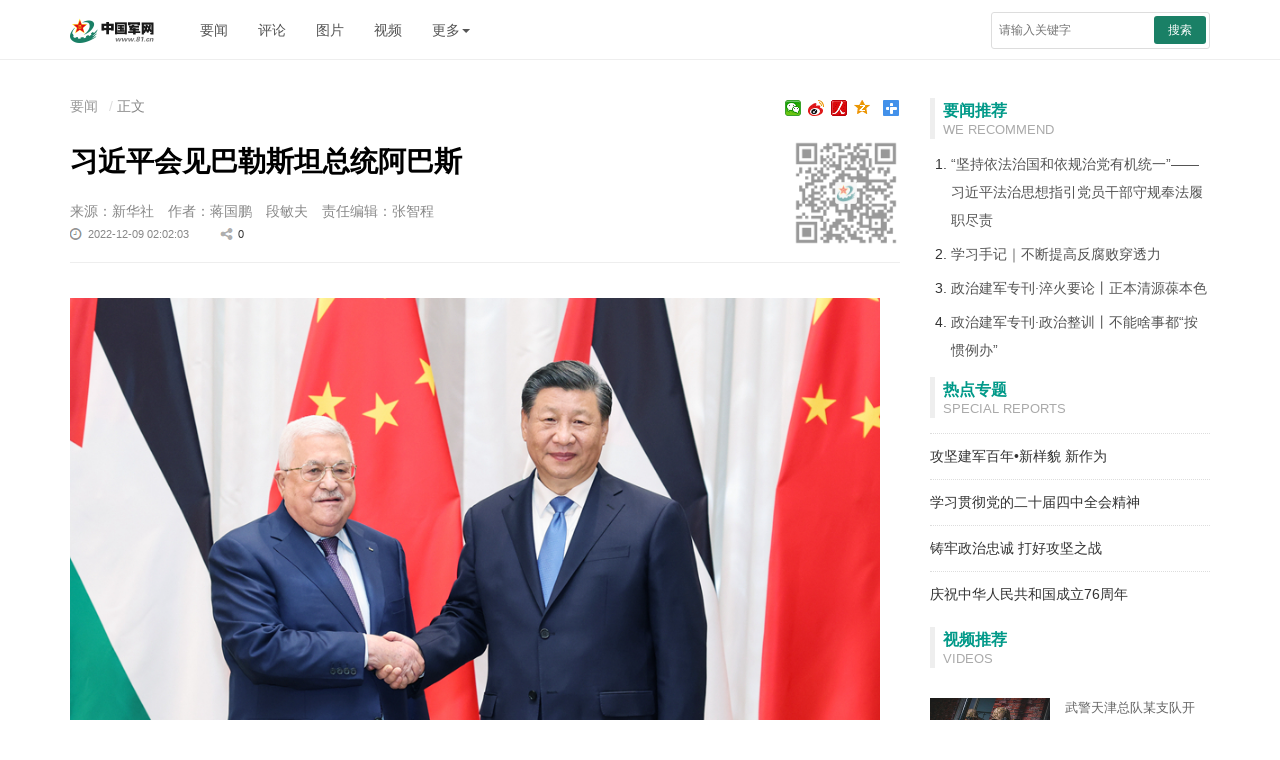

--- FILE ---
content_type: text/html; charset=utf-8
request_url: http://www.81.cn/yw_208727/10204384.html
body_size: 9090
content:
<!DOCTYPE html>
<html>
  <head>
    <meta http-equiv="Content-Type" content="text/html; charset=UTF-8" />
    <!-- 设置根目录路径 -->
    <meta id="domain" content="http://www.81.cn/material/">
    <!-- 设置当前文件的路径 -->
    <meta id="kjuapath" content="http://www.81.cn/template/tenant207/t288/js/kjua.js">
    <meta http-equiv="X-UA-Compatible" content="IE=edge" />
    <meta name="viewport" content="width=device-width, initial-scale=1, maximum-scale=1, user-scalable=no"/>
    <!-- Set render engine for 360 browser -->
    <meta name="renderer" content="webkit" />
    <!-- No Baidu Siteapp-->
    <meta http-equiv="Cache-Control" content="no-siteapp" />
    
    <!-- Add to homescreen for Chrome on Android -->
    <meta name="mobile-web-app-capable" content="yes" />
    <!-- Add to homescreen for Safari on iOS -->
    <meta name="apple-mobile-web-app-capable" content="yes" />
    <meta name="apple-mobile-web-app-status-bar-style" content="black" />
    <!-- Add title for apple-mobile-web-app-title -->
    <meta name="apple-mobile-web-app-title"  content="习近平会见巴勒斯坦总统阿巴斯"/>
    <meta name="description" content=""/>
    
    <!-- Tile icon for Win8 (180x180 + tile color) -->
    <!-- <meta name="msapplication-TileImage" content="material/favicon.png" /> -->
    <meta name="msapplication-TileColor" content="#FFFFFF" />
    <!-- Add Page Title -->
    <title>习近平会见巴勒斯坦总统阿巴斯 - 中国军网</title>
    <!-- Add description and keyword-->

    <link
      rel="stylesheet"
      href='http://www.81.cn/template/tenant207/t288/css/style-3.0.css'
    />
    
    <!-- 统计详情 start-->
    <meta name="filetype" content="0" />
    <meta name="publishedtype" content="1" />
    <meta name="pagetype" content="1" />
    <meta name="catalogs" content="cbf-208727" id="node-id-path"/>
    <meta name="contentid" content="cbf-10204384" />
    <meta ame="publishdate" content="2022-12-09"/>
    <meta name="author" content="张智程" />
    <meta name="editor" content="张智程"/>
    <meta name="reporter" content="蒋国鹏　段敏夫"/>
    <!-- 统计详情 start-->


    <link rel="stylesheet" href='http://www.81.cn/material/static/api/css/share_style1_16.css'/>
    <!-- 公共头部引入 -->
    <meta name="domain" content="http://www.81.cn">
<link rel="icon" type="image/png" href='http://www.81.cn/favicon.ico'>
<script>
  // 判断shi是否是IE以下，是出现提示弹窗  对象不支持“prepend”属性或方法
  var temp = window.navigator.userAgent.toUpperCase()
  var charHead = temp.indexOf('MSIE')
  var charLast = temp.indexOf(';', charHead)
  var ieVersion = temp.substring(charHead, charLast)
  ieVersion = ieVersion.split(' ')[1]
  if (ieVersion < 11) {
    window.location.href = 'http://www.81.cn/ysym/Ibbgdtsy/index.html'
  }
</script>
<style>
  @font-face {
  font-family: 'icomoon';
  src: url('http://www.81.cn/material/fonts/icomoon.eot?v3lc3l');
  src: url('http://www.81.cn/material/fonts/icomoon.eot?v3lc3l#iefix') format('embedded-opentype'),
    url('http://www.81.cn/material/fonts/icomoon.woff?v3lc3l') format('woff'),
    url('http://www.81.cn/material/fonts/icomoon.svg?v3lc3l#icomoon') format('svg');
  font-weight: normal;
  font-style: normal;
}
</style>
<!--[if lt IE 9]>
<script src='http://www.81.cn/material/js/respond.min.js'></script>
<script src='http://www.81.cn/material/js/es5-sham.min.js'></script>
<script src='http://www.81.cn/material/js/es5-shim.min.js'></script>
<![endif]-->


<!-- make template id  504 name 公共头部引入 -->
<!-- make time 2026-01-15 16:43:49 -->
<!-- make template id  504 name 公共头部引入 -->

  </head>
  <body>

    <!-- 头部 -->
    <div class="top-line">
  <div class="container">
    <a
      href="http://www.81.cn"
      class="jw-logo float-left"
    >
      <img
        src="http://www.81.cn/template/tenant207/t306/img/logo.png"
        alt=""
      />
    </a>
    <ul class="nav navbar-nav hidden-xs hidden-sm float-left nav-list">
      <li><a href="http://www.81.cn/yw_208727/index.html">要闻</a></li>
      <li><a href="http://www.81.cn/pl_208541/index.html">评论</a></li>
      <li><a href="http://www.81.cn/tp_207717/index.html">图片</a></li>
      <li>
        <a href="http://tv.81.cn">视频</a>
      </li>
      <li class="dropdown" role="presentation">
          <a class="dropdown-toggle" data-toggle="dropdown" href="javascript:;" role="button">
            更多<span class="caret"></span>
          </a>
        <ul class="dropdown-menu" role="menu">
          <li>
            <a href="http://www.81.cn/tz/index.html" target="_blank"
              >特战</a
            >
          </li>
          <li>
            <a href="http://www.81.cn/nb_208573/index.html" target="_blank"
              >女兵</a
            >
          </li>
          <li>
            <a href="http://www.81.cn/wj_208604/index.html" target="_blank"
              >外军</a
            >
          </li>
          <li>
            <a href="http://www.81.cn/wh_208575/index.html" target="_blank"
              >维和</a
            >
          </li>
          <li>
            <a href="http://www.81.cn/bq_208581/index.html" target="_blank"
              >兵器</a
            >
          </li>
          <li>
            <a href="http://www.81.cn/kt/index.html" target="_blank"
              >空天</a
            >
          </li>
          <li>
            <a href="http://www.81.cn/jl_208606/index.html" target="_blank"
              >军粮</a
            >
          </li>
          <li>
            <a href="http://www.81.cn/wh_208594/index.html" target="_blank"
              >文化</a
            >
          </li>
        </ul>
      </li>
    </ul>

    <form
      action="http://www.81.cn/ysym/ssjgy/index.html"
      class="pull-right hidden-xs float-right jw-search"
      autocomplete="off"
    >
      <input
        type="text"
        name="keyword"
        id="keyword"
        placeholder="请输入关键字"
        required=""
        class="input-sx"
      />
      <input type="hidden" name="indexsearch" value="1" />
      <input type="hidden" name="searchfield" value="TITLE" />
      <button type="submit" class="btn btn-success btn-custom btn-sm">
        搜索
      </button>
    </form>
    <div class="float-right hidden-xs-up">
      <button class="hidden button showSideMenu sideMenuToggle" type="button">
        <span class="sr-only">显示与隐藏侧边栏</span>
      </button>
      <a
        href="http://www.81.cn/ysym/ssjgy/index.html"
        class="button search-btn"
        ><span class="sr-only">搜索</span></a
      >
      <a
        id="topJFJB"
        href="http://www.81.cn/szb_223187/szblb/index.html"
        class="button jfjb-btn"
        ><img
          src="http://www.81.cn/template/tenant207/t306/img/jfjb.png"
          width="56"
          alt="解放军报"
      /></a>
    
    </div>
  </div>
</div>

<!-- make template id  306 name 响应式列表页-头部 -->
<!-- make time 2025-12-23 08:30:42 -->
<!-- make template id  306 name 响应式列表页-头部 -->


    <div class="container m-t">
      <div class="row m-t">
        <!-- 右侧 -->
        <div class="sidebar hidden-xs hidden-sm">
  <h3>
    <span class="title">要闻推荐</span>
    <span class="sub_title">We Recommend</span>
  </h3>
  <ol class="list-ol">
            <li>
      <a href="http://www.81.cn/yw_208727/16437997.html" target="_blank" rel="noopener noreferrer" >“坚持依法治国和依规治党有机统一”——习近平法治思想指引党员干部守规奉法履职尽责</a>
    </li>
                <li>
      <a href="http://www.81.cn/yw_208727/16437996.html" target="_blank" rel="noopener noreferrer" >学习手记｜不断提高反腐败穿透力</a>
    </li>
                <li>
      <a href="http://www.81.cn/yw_208727/16438066.html" target="_blank" rel="noopener noreferrer" >政治建军专刊·淬火要论丨正本清源葆本色</a>
    </li>
                <li>
      <a href="http://www.81.cn/yw_208727/16438070.html" target="_blank" rel="noopener noreferrer" >政治建军专刊·政治整训丨不能啥事都“按惯例办”</a>
    </li>
          </ol>
  <hr />
  <h3>
    <span class="title">热点专题</span>
    <span class="sub_title">Special Reports</span>
  </h3>
  <ul class="list-unstyled list-special list_topic_toggle m-t">
        <li class="0">
      <a href="http://www.81.cn/zt/2026nzt/gjjjbnxymxzw/index.html" target="_blank" rel="noopener noreferrer">
        <img src="/zt/rdzt_196978/_attachment/2026/01/08/16436335_be6e9c238765f2b529899fc4a4ed71e3.jpg" border="0" />
        <span>攻坚建军百年•新样貌 新作为</span>
      </a>
    </li>
        <li class="1">
      <a href="http://www.81.cn/zt/2025nzt/xxgcddesjszqhjs_251786/index.html" target="_blank" rel="noopener noreferrer">
        <img src="/zt/rdzt_196978/_attachment/2025/10/27/16416344_ed385e039eab77bf594db85b3cb1ed1d.png" border="0" />
        <span> 学习贯彻党的二十届四中全会精神</span>
      </a>
    </li>
        <li class="2">
      <a href="http://www.81.cn/zt/2025nzt/zlzzzcdhgjzz/index.html" target="_blank" rel="noopener noreferrer">
        <img src="/zt/rdzt_196978/_attachment/2025/10/29/16418426_5c48746e7b29a8f21a990b09c1e61229.png" border="0" />
        <span>铸牢政治忠诚 打好攻坚之战</span>
      </a>
    </li>
        <li class="3">
      <a href="http://www.81.cn/zt/2025nzt/qzzhrmghgcl76zn/index.html" target="_blank" rel="noopener noreferrer">
        <img src="/zt/rdzt_196978/_attachment/2025/09/30/16413144_a4235acb10390b20ed6982a2338e351c.png" border="0" />
        <span>庆祝中华人民共和国成立76周年</span>
      </a>
    </li>
      </ul>
  <hr />
  <h3>
    <span class="title">视频推荐</span>
    <span class="sub_title">Videos</span>
  </h3>
  <ul class="list-unstyled list-pic">
        <li>
      <a href="http://www.81.cn/byds_206407/byds_206410/16438180.html" target="_blank" rel="noopener noreferrer">
        <img src="/byds_206407/byds_206410/_attachment/2026/01/19/16438180_92bb68abf7618da1652b0ec981d7f4eb.jpg" border="0" />
        <span>武警天津总队某支队开展侦察战术训练</span>
      </a>
    </li>
        <li>
      <a href="http://www.81.cn/byds_206407/byds_206410/16436602.html" target="_blank" rel="noopener noreferrer">
        <img src="/byds_206407/byds_206410/_attachment/2026/01/09/16436602_89f00f513ea61596ecc5874dd7cd749e.jpg" border="0" />
        <span>主播说国防丨历史真相绝不能因亲历者凋零而模糊</span>
      </a>
    </li>
        <li>
      <a href="http://www.81.cn/byds_206407/byds_206410/16434806.html" target="_blank" rel="noopener noreferrer">
        <img src="/byds_206407/byds_206410/_attachment/2025/12/31/16434806_8dd180ddbc3a54b5d71b85e1da7db197.jpg" border="0" />
        <span>温度与担当丨2025国防部发布集锦</span>
      </a>
    </li>
        <li>
      <a href="http://www.81.cn/byds_206407/byds_206410/16433647.html" target="_blank" rel="noopener noreferrer">
        <img src="/byds_206407/byds_206410/_attachment/2025/12/31/16433647_f996fdc562dcc39fcf6e9d62dcc8a22f.jpg" border="0" />
        <span>我与军报</span>
      </a>
    </li>
      </ul>
  <hr />

  <h3>
    <span class="title">军事酷图</span>
    <span class="sub_title">Photos</span>
  </h3>
  <ul class="list-unstyled list-pic">
        <li>
      <a href="http://www.81.cn/lmyybl/jskt_208724/16436139.html" target="_blank" rel="noopener noreferrer">
        <img src="/lmyybl/jskt_208724/_attachment/2026/01/06/16436139_b7cb78b08d68e6442c04157cdeca187f.jpg" border="0" />
        <span>武警上海总队某支队开启新年度军事训练</span>
      </a>
    </li>
        <li>
      <a href="http://www.81.cn/lmyybl/jskt_208724/16424171.html" target="_blank" rel="noopener noreferrer">
        <img src="/lmyybl/jskt_208724/_attachment/2025/11/27/16424171_173c9e1a98a5ea2bf7c41b83cbc9b477.jpg" border="0" />
        <span>大洋淬锋——海军某驱逐舰支队训练掠影</span>
      </a>
    </li>
        <li>
      <a href="http://www.81.cn/lmyybl/jskt_208724/16424173.html" target="_blank" rel="noopener noreferrer">
        <img src="/lmyybl/jskt_208724/_attachment/2025/11/18/16424173_0a4b046829087e1ec7cba3ce26513e83.png" border="0" />
        <span>福建舰航母编队首次海上实兵训练</span>
      </a>
    </li>
        <li>
      <a href="http://www.81.cn/lmyybl/jskt_208724/16424178.html" target="_blank" rel="noopener noreferrer">
        <img src="/lmyybl/jskt_208724/_attachment/2025/11/21/16424178_18d4a5190ae9b1d170ee3e7c98c0509f.jpg" border="0" />
        <span>东部战区空军某部组织跨昼夜飞行训练</span>
      </a>
    </li>
      </ul>

  <h3>
    <span class="title">军网理论</span>
  </h3>
  <ul class="list-unstyled list-pic">
        <li>
      <a href="http://www.81.cn/ll_208543/16438181.html" target="_blank" rel="noopener noreferrer">
        <img src="/ll_208543/_attachment/2024/05/15/16438181_26be0a50989bdba9652f743b44e99777.jpeg" border="0" />
        <span>思想战线丨强化阵地意识 坚持求真求实 积极守正创新</span>
      </a>
    </li>
        <li>
      <a href="http://www.81.cn/ll_208543/16437626.html" target="_blank" rel="noopener noreferrer">
        <img src="/ll_208543/_attachment/2024/10/21/16437626_7ba52101b955f46c90c49029118c7a00.png" border="0" />
        <span>军人修养丨拿出跃马扬鞭的勇气</span>
      </a>
    </li>
        <li>
      <a href="http://www.81.cn/ll_208543/16437625.html" target="_blank" rel="noopener noreferrer">
        <img src="/ll_208543/_attachment/2024/05/21/16437625_4ed1d6461086fa942a59fdb32d79ed75.png" border="0" />
        <span>军事论坛丨着力提升军事治理效能</span>
      </a>
    </li>
        <li>
      <a href="http://www.81.cn/ll_208543/16437624.html" target="_blank" rel="noopener noreferrer">
        <img src="/ll_208543/_attachment/2024/05/21/16437624_4ed1d6461086fa942a59fdb32d79ed75.png" border="0" />
        <span>军事论坛丨军事智能促进战斗力生成路径探析</span>
      </a>
    </li>
      </ul>
</div>
<link rel="stylesheet" href="http://www.81.cn/template/tenant207/t300/styles.css">

<!-- make template id  300 name 响应式列表页-右侧侧边栏 -->
<!-- make time 2026-01-20 00:01:58 -->
<!-- make template id  300 name 响应式列表页-右侧侧边栏 -->


        <!-- 正文 -->
        <div class="content">
           <!-- 面包屑导航 -->
          <ol class="breadcrumb hidden-print">
              <a href="http://www.81.cn/yw_208727/index.html" target="_blank" >要闻</a>
              正文
          </ol>
          <!-- 分享工具 -->
          <!-- <span class="bdsharebuttonbox box_fr hidden-xs bdshare-button-style1-16" id="shareUtil"  >
              <a href="#" target="_blank" class="bds_qzone" id="_qzone"  title="分享到QQ空间"></a>
              <a href="#"  target="_blank"  class="bds_tsina" id="_weibo" title="分享到新浪微博"></a>
              <a href="#"  target="_blank"  class="bds_weixin bds_custom_weixin" id="_weixin" title="分享到微信"></a>
            </span> -->
          <span class="bdsharebuttonbox box_fr hidden-xs bdshare-button-style1-16" data-bd-bind="1668156406652">
                <a href="#" class="bds_more" data-cmd="more"></a>
                <a href="#" class="bds_qzone" data-cmd="qzone" title="分享到QQ空间"></a>
				        <a href="#" class="bds_people bds_custom_people" data-cmd="people" title="分享到人民微博"></a>
                <a href="#" class="bds_tsina" data-cmd="tsina" title="分享到新浪微博"></a>
				        <a href="#" class="bds_weixin bds_custom_weixin" data-cmd="weixin" title="分享到微信"></a>
            </span>

          <hr class="m-n" />
          <div class="article-header">
            <!--二维码-->
            <div class="qrcode visible-lg" id="qrcode">
              <div class="qrcode-content">
                <img id="qr-icon" class="hidden" src="http://www.81.cn/template/tenant207/t288/img/qricon.png"/>
              </div>
            </div>
            <!--稿件信息-->
            <!--引题-->
                        <!--标题信息-->
            <h1>习近平会见巴勒斯坦总统阿巴斯<span class="num" id="num"></span></h1>
            <!--副标题  -->
                        <div class="info">

              <span>来源：新华社</span>               <span>作者：蒋国鹏　段敏夫</span>               <span>责任编辑：张智程</span>               <div class="bdsharebuttonbox bdshare-button-style1-16"
                data-tag="share_1" data-bd-bind="1648472425865">
                <small>
                  <i class="time">2022-12-09 02:02:03</i>
                  <i class="share bds_count" data-cmd="count" title="累计分享0次">0</i>

              </div>
            </div>
          </div>

          <div class="article-content p-t" id="article-content">
            <div id="wxsimgbox"></div>
             <div class=" m-t-list" id="main-news-list">
                 <!--HTMLBOX-->
                  <!--文章正文-->
                    <!-- <center> -->
                                                <!-- 新闻类型 -->
                          <center><img data-id="4839559" id="14948193" title="" border="0" src="/yw_208727/_attachment/2022/12/09/10204384_e0be0336081424fca7ce07.jpg" sourcename="本地文件" sourcedescription="编辑提供的本地文件"/></center>
<p><font style="FONT-SIZE: 10pt" color="navy" size="1">当地时间12月8日下午，国家主席习近平在利雅得会见巴勒斯坦总统阿巴斯。新华社记者 姚大伟 摄</font></p>
<p style="MARGIN: 0px 3px 15px">新华社利雅得12月8日电（记者蒋国鹏　段敏夫）当地时间12月8日下午，国家主席习近平在利雅得会见巴勒斯坦总统阿巴斯。</p>
<p style="MARGIN: 0px 3px 15px">
<center><div class="cm-player"><video class="cm-video" webkit-playsinline="" controls="" data-setup="{}" src="http://yspvv.81.cn/video/2022/12/9/985DD17DF82F4730A16A24B0D09B8077.mp4"></video>
</div></center>
</p>
<p style="MARGIN: 0px 3px 15px">习近平指出，中巴友好深入人心。半个多世纪以来，双方始终相互信任，彼此支持。无论国际和地区形势如何变化，中方都坚定支持巴勒斯坦人民恢复民族合法权利的正义事业，始终同巴勒斯坦人民站在一起。国际社会应该把巴勒斯坦问题置于国际议程优先位置，坚持“两国方案”方向和“土地换和平”原则，在联合国有关决议和“阿拉伯和平倡议”基础上，推动重启和谈。中方将继续为推动巴勒斯坦问题早日得到公正持久解决不懈努力。</p>
<p style="MARGIN: 0px 3px 15px">习近平强调，明年是中巴建交35周年，双方要规划好庆祝活动。中巴签署了旅游合作文件，积极推进中巴自由贸易区谈判，成功召开了第二届中巴经贸联委会会议。中方已经向巴勒斯坦难民提供大量疫苗等抗疫物资援助，将继续为巴方发展经济、改善民生提供力所能及的帮助。中方赞赏巴方积极参与和推动中阿集体合作，愿同巴方就推进中阿关系、落实全球发展倡议、全球安全倡议加强沟通合作。</p>
<center><img data-id="4839565" id="14948195" title="" border="0" src="/yw_208727/_attachment/2022/12/09/10204384_e0be0336081424fca7dc08.jpg" sourcename="本地文件" sourcedescription="编辑提供的本地文件"/></center>
<p><font style="FONT-SIZE: 10pt" color="navy" size="1">当地时间12月8日下午，国家主席习近平在利雅得会见巴勒斯坦总统阿巴斯。新华社记者 岳月伟 摄</font></p>
<p style="MARGIN: 0px 3px 15px">阿巴斯表示，巴勒斯坦人民对同中国人民的友好关系深感自豪。中国是巴勒斯坦真诚和可信赖的朋友，始终坚定支持巴勒斯坦人民的正义事业，在政治、经济、道义等各方面均给予巴方全面、无条件支持，全体巴勒斯坦人民都对中国人民怀有诚挚感情。中方在国际场合秉持的立场正义公道，提出的倡议主张积极且富建设性，巴方坚定同中国站在一起。巴方将继续坚定恪守一个中国原则，坚定支持中方在涉台、涉港、涉疆等问题上的正当立场，坚定支持并积极参与共建“一带一路”，愿同中方继续加强各领域合作。巴方期待同中方一道，推动明天举行的首届阿中峰会取得成功。</p>
<p style="MARGIN: 0px 3px 15px">丁薛祥、王毅、何立峰等参加会见。</p>
                                          <!-- </center> -->
                 <!--HTMLBOX-->
             </div>
            <!-- 分页dom -->
            <div class="more-page" id="displaypagenum"></div>
            <div id="loadNextPageBtn" data-CurrentPage="1" class="loadNextPageBtn" ></div>
          </div>

          <div id="ArticleRelation" class="relation">
            <div class="media">
              <div class="row">
                <div class="col-sm-2 col-xs-12 visible-lg">
                  <img src='http://www.81.cn/template/tenant207/t288/img/media-header.jpg'/>
                </div>
                <div class="col-sm-2 col-xs-6">
                  <a href="javascript:;" class="cncm">
                    <span>中国军网微信公众号</span>
                  </a>
                </div>
                <div class="col-sm-2 col-xs-6">
                  <a href="http://www.81.cn/jwdy/jfjbkhd/index.html" class="jfjbapp">
                    <span>解放军报客户端</span>
                  </a>
                </div>

                <div class="col-sm-2 col-xs-6">
                  <a href="javascript:;" class="weibo">
                    <span>解放军报微博公众号</span>
                  </a>
                </div>
                <div class="col-sm-2 col-xs-6">
                  <a href="javascript:;" class="weichat">
                    <span>解放军报微信公众号</span>
                  </a>
                </div>
                <div class="col-sm-2 col-xs-6">
                  <a href="http://www.81.cn/jwdy/gfzxkhd/index.html" class="defense-online">
                    <span>国防在线客户端</span>
                  </a>
                </div>
                <div class="col-sm-2 col-xs-6">
                  <a href="javascript:;" class="junzp">
                    <span>钧正平工作室公众号</span>
                  </a>
                </div>
              </div>
            </div>
          </div>
        </div>
        <!--/content-->
      </div>
    </div>

  <!-- 底部 -->
     <!--不使用 rmt_include_ssi path="/zjlm/xyszwdb/index.html -->
   <link rel="stylesheet" href='http://www.81.cn/template/tenant207/t735/footer.css?v=1.0.1' /> 
 <!--页脚-->
<div class="footer m-t-lg" id="pageFooter">
	<div class="container">
        <p>
            <a href="http://www.81.cn/jwdy/wfhblxxjb/index.html" target="_blank">纠错/举报</a>
            <em>|</em>
            <a target="_blank" href="http://www.81.cn/jwdy/xwxxfwxkz/index.html">互联网新闻信息服务许可证10120170013</a><br>
            <small class="hidden-xs">本网站刊登的新闻信息和专题专栏资料，均为中国军网版权所有，未经协议授权，禁止下载使用<br></small>
            <!-- <small>Copyright ©1999-2025 www.81.cn All Rights Reserved</small> -->
            <small>Copyright ©1999-<i id="copy-year"></i> www.81.cn All Rights Reserved</small>
        </p>
	</div>
</div>
<script type="text/javascript">
    var currentFullYear = (new Date()).getFullYear();
    document.getElementById('copy-year').innerHTML = currentFullYear;
</script>
<!-- make template id  735 name 图片正文-底部 -->
<!-- make time 2025-12-18 10:22:53 -->
<!-- make template id  735 name 图片正文-底部 -->

    <!--分享到-->
    <div id="share-to" class="shareto hidden-md hidden-lg">
      <h3>分享到</h3>
      <hr />
      <ul
        class="bdsharebuttonbox bdshare-button-style1-16"
        data-tag="share_2"
        data-bd-bind="1648472425865"
      >
        <li>
          <a href="#" class="share-to-sina" data-cmd="tsina">新浪微博</a
          >
        </li>
        <li>
          <a href="#" class="share-to-tqq" data-cmd="tqq">腾讯微博</a>
        </li>
        <li>
          <a href="#" class="share-to-people" data-cmd="people">人民微博</a>
        </li>
        <li>
          <a href="#" class="share-to-weixin" data-cmd="weixin">微信</a>
        </li>
        <li>
          <a href="#" class="share-to-sqq" data-cmd="sqq">QQ 好友</a>
        </li>
        <li>
          <a href="#" class="share-to-qzone" data-cmd="qzone">QQ 空间</a>
        </li>
      </ul>
      <div class="shareto-footer">
        <button class="btn btn-default" onclick="hideShareTo()">取消</button>
      </div>
    </div>
    <!-- <div class="screen-cover close-side-menu"></div> -->
    <!--快捷菜单-->
    <div
      class="side-fixed-button hidden-print"
      id="side-fixed-button"
      style="right: 492px"
    >
      <a id="back-to-top" class="back-to-top img-circle" href="javascript:backToTop();"></a>
      <a class="app hidden showSideMenu" href="javascript:shareTo();"></a>
    </div>
    <!--/快捷菜单-->
    <script src='http://www.81.cn/template/tenant207/t288/js/javascript-2.5.js'></script>

    <link rel="stylesheet" href="http://www.81.cn/material/css/simpleShare.css"></link>
    <script src="http://www.81.cn/material/js/jquery.qrcode.min.js" type="text/javascript"></script>
    <script>document.write('<script src="http://www.81.cn/material/js/simpleShare.js?t=' + new Date().getTime() + '"><\/script>')</script>

    <script type="text/javascript" src="http://www.81.cn/material/js/wxs-1.0.0.js?v=1d16adc6637b61d93614332aaefae4dd"></script>
    <script src='http://www.81.cn/material/js/fenye.js'></script>
    <link rel="stylesheet" href="http://www.81.cn/material/css/fenye.css">
      <script>
        /**
         * pageCount:页面总数
         * url：页面部分请求链接
         * url_file：页面的后缀名
         * lmno：栏目文章总条数
         * _type：fenye: pc分页 移动端点击加载   scroll: pc 手机 滚动加载更多 
         * isDetail：'detial':表示详情页正文，为空表示栏目列表
         * */
        function createManuscriptPageHTML(pageCount,pageno,url,url_file,lmno,_type,isDetail){
            createPageHTML(pageCount,pageno,url,url_file,lmno,_type,isDetail);
        }
        createManuscriptPageHTML(
          '1',
          '1',
          '10204384',
          'html',
          '',
          'fenye',
          'detail'
        )
      </script>
    <!-- 公共底部引入 -->
<script>
    document.write('<script src="http://www.81.cn/material/js/jquery.s2t.js?t=' + new Date().getTime() + '"><\/script>')
</script>
<script>
    window.onload = function () {
        // 统计代码
        // 正式：https://rmt-zuul.81.cn
        // 测试：https://zuul.cbf.k8s01.tikrnews.com:9000
        var channel_classify_idE = $("meta[name='catalogs']");
        var article_idE = $("meta[name='contentid']");
        var param = ''
        var channel_classify_id = ''
        var article_id = ''
        if (channel_classify_idE.length > 0) {
            channel_classify_id = channel_classify_idE.attr('content').replace('cbf-', '')
            param += '&channel_classify_id=' + channel_classify_id
        }
        if (article_idE.length > 0) {
            article_id = article_idE.attr('content').replace('cbf-', '')
            param += '&art_id=' + article_id
        }
        $.ajax({
            url: 'https://tongji.81.cn/api-traffic/web/pollAll?host=' + window.location.host + param,
            type: 'GET',
            success: function (res) {
            console.log('执行点击量监控')
            },
            error: function (error) {},
        })

        // 统计代码
        $.ajax({
            url:
            'https://tongji.81.cn/api-traffic/web/poll?u=' + window.location.href,
            type: 'GET',
            success: function (res) {
            console.log('执行点击量监控')
            },
            error: function (error) {},
        })
        if ($('.bdsharebuttonbox').length > 0) {
            $('.bdsharebuttonbox a').on('click', function () {
            // 分享代码
            $.ajax({
                url:
                'https://tongji.81.cn/api-traffic/web/share?u=' +
                window.location.href,
                type: 'GET',
                success: function (res) {
                console.log('执行分享量监控')
                },
                error: function (error) {},
            })
            })
        }
    }
  
</script>
<!-- make template id  637 name 公共底部引入 -->
<!-- make time 2026-01-15 16:44:45 -->
<!-- make template id  637 name 公共底部引入 -->

  </body>
</html>

<!-- make template id  288 name 响应式正文 -->
<!-- make time 2023-03-29 01:12:11 -->
<!-- make template id  288 name 响应式正文 -->

--- FILE ---
content_type: application/javascript; charset=utf-8
request_url: http://www.81.cn/material/js/jquery.qrcode.min.js
body_size: 5610
content:
(function(r) {
    r.fn.qrcode = function(h) {
        var s;
        function u(a) {
            this.mode = s;
            this.data = a
        }
        function o(a, c) {
            this.typeNumber = a;
            this.errorCorrectLevel = c;
            this.modules = null;
            this.moduleCount = 0;
            this.dataCache = null;
            this.dataList = []
        }
        function q(a, c) {
            if (void 0 == a.length)
                throw Error(a.length + "/" + c);
            for (var d = 0; d < a.length && 0 == a[d]; )
                d++;
            this.num = Array(a.length - d + c);
            for (var b = 0; b < a.length - d; b++)
                this.num[b] = a[b + d]
        }
        function p(a, c) {
            this.totalCount = a;
            this.dataCount = c
        }
        function t() {
            this.buffer = [];
            this.length = 0
        }
        u.prototype = {
            getLength: function() {
                return this.data.length
            },
            write: function(a) {
                for (var c = 0; c < this.data.length; c++)
                    a.put(this.data.charCodeAt(c), 8)
            }
        };
        o.prototype = {
            addData: function(a) {
                this.dataList.push(new u(a));
                this.dataCache = null
            },
            isDark: function(a, c) {
                if (0 > a || this.moduleCount <= a || 0 > c || this.moduleCount <= c)
                    throw Error(a + "," + c);
                return this.modules[a][c]
            },
            getModuleCount: function() {
                return this.moduleCount
            },
            make: function() {
                if (1 > this.typeNumber) {
                    for (var a = 1, a = 1; 40 > a; a++) {
                        for (var c = p.getRSBlocks(a, this.errorCorrectLevel), d = new t, b = 0, e = 0; e < c.length; e++)
                            b += c[e].dataCount;
                        for (e = 0; e < this.dataList.length; e++)
                            c = this.dataList[e],
                            d.put(c.mode, 4),
                            d.put(c.getLength(), j.getLengthInBits(c.mode, a)),
                            c.write(d);
                        if (d.getLengthInBits() <= 8 * b)
                            break
                    }
                    this.typeNumber = a
                }
                this.makeImpl(!1, this.getBestMaskPattern())
            },
            makeImpl: function(a, c) {
                this.moduleCount = 4 * this.typeNumber + 17;
                this.modules = Array(this.moduleCount);
                for (var d = 0; d < this.moduleCount; d++) {
                    this.modules[d] = Array(this.moduleCount);
                    for (var b = 0; b < this.moduleCount; b++)
                        this.modules[d][b] = null
                }
                this.setupPositionProbePattern(0, 0);
                this.setupPositionProbePattern(this.moduleCount - 7, 0);
                this.setupPositionProbePattern(0, this.moduleCount - 7);
                this.setupPositionAdjustPattern();
                this.setupTimingPattern();
                this.setupTypeInfo(a, c);
                7 <= this.typeNumber && this.setupTypeNumber(a);
                null == this.dataCache && (this.dataCache = o.createData(this.typeNumber, this.errorCorrectLevel, this.dataList));
                this.mapData(this.dataCache, c)
            },
            setupPositionProbePattern: function(a, c) {
                for (var d = -1; 7 >= d; d++)
                    if (!(-1 >= a + d || this.moduleCount <= a + d))
                        for (var b = -1; 7 >= b; b++)
                            -1 >= c + b || this.moduleCount <= c + b || (this.modules[a + d][c + b] = 0 <= d && 6 >= d && (0 == b || 6 == b) || 0 <= b && 6 >= b && (0 == d || 6 == d) || 2 <= d && 4 >= d && 2 <= b && 4 >= b ? !0 : !1)
            },
            getBestMaskPattern: function() {
                for (var a = 0, c = 0, d = 0; 8 > d; d++) {
                    this.makeImpl(!0, d);
                    var b = j.getLostPoint(this);
                    if (0 == d || a > b)
                        a = b,
                        c = d
                }
                return c
            },
            createMovieClip: function(a, c, d) {
                a = a.createEmptyMovieClip(c, d);
                this.make();
                for (c = 0; c < this.modules.length; c++)
                    for (var d = 1 * c, b = 0; b < this.modules[c].length; b++) {
                        var e = 1 * b;
                        this.modules[c][b] && (a.beginFill(0, 100),
                        a.moveTo(e, d),
                        a.lineTo(e + 1, d),
                        a.lineTo(e + 1, d + 1),
                        a.lineTo(e, d + 1),
                        a.endFill())
                    }
                return a
            },
            setupTimingPattern: function() {
                for (var a = 8; a < this.moduleCount - 8; a++)
                    null == this.modules[a][6] && (this.modules[a][6] = 0 == a % 2);
                for (a = 8; a < this.moduleCount - 8; a++)
                    null == this.modules[6][a] && (this.modules[6][a] = 0 == a % 2)
            },
            setupPositionAdjustPattern: function() {
                for (var a = j.getPatternPosition(this.typeNumber), c = 0; c < a.length; c++)
                    for (var d = 0; d < a.length; d++) {
                        var b = a[c]
                          , e = a[d];
                        if (null == this.modules[b][e])
                            for (var f = -2; 2 >= f; f++)
                                for (var i = -2; 2 >= i; i++)
                                    this.modules[b + f][e + i] = -2 == f || 2 == f || -2 == i || 2 == i || 0 == f && 0 == i ? !0 : !1
                    }
            },
            setupTypeNumber: function(a) {
                for (var c = j.getBCHTypeNumber(this.typeNumber), d = 0; 18 > d; d++) {
                    var b = !a && 1 == (c >> d & 1);
                    this.modules[Math.floor(d / 3)][d % 3 + this.moduleCount - 8 - 3] = b
                }
                for (d = 0; 18 > d; d++)
                    b = !a && 1 == (c >> d & 1),
                    this.modules[d % 3 + this.moduleCount - 8 - 3][Math.floor(d / 3)] = b
            },
            setupTypeInfo: function(a, c) {
                for (var d = j.getBCHTypeInfo(this.errorCorrectLevel << 3 | c), b = 0; 15 > b; b++) {
                    var e = !a && 1 == (d >> b & 1);
                    6 > b ? this.modules[b][8] = e : 8 > b ? this.modules[b + 1][8] = e : this.modules[this.moduleCount - 15 + b][8] = e
                }
                for (b = 0; 15 > b; b++)
                    e = !a && 1 == (d >> b & 1),
                    8 > b ? this.modules[8][this.moduleCount - b - 1] = e : 9 > b ? this.modules[8][15 - b - 1 + 1] = e : this.modules[8][15 - b - 1] = e;
                this.modules[this.moduleCount - 8][8] = !a
            },
            mapData: function(a, c) {
                for (var d = -1, b = this.moduleCount - 1, e = 7, f = 0, i = this.moduleCount - 1; 0 < i; i -= 2)
                    for (6 == i && i--; ; ) {
                        for (var g = 0; 2 > g; g++)
                            if (null == this.modules[b][i - g]) {
                                var n = !1;
                                f < a.length && (n = 1 == (a[f] >>> e & 1));
                                j.getMask(c, b, i - g) && (n = !n);
                                this.modules[b][i - g] = n;
                                e--;
                                -1 == e && (f++,
                                e = 7)
                            }
                        b += d;
                        if (0 > b || this.moduleCount <= b) {
                            b -= d;
                            d = -d;
                            break
                        }
                    }
            }
        };
        o.PAD0 = 236;
        o.PAD1 = 17;
        o.createData = function(a, c, d) {
            for (var c = p.getRSBlocks(a, c), b = new t, e = 0; e < d.length; e++) {
                var f = d[e];
                b.put(f.mode, 4);
                b.put(f.getLength(), j.getLengthInBits(f.mode, a));
                f.write(b)
            }
            for (e = a = 0; e < c.length; e++)
                a += c[e].dataCount;
            if (b.getLengthInBits() > 8 * a)
                throw Error("code length overflow. (" + b.getLengthInBits() + ">" + 8 * a + ")");
            for (b.getLengthInBits() + 4 <= 8 * a && b.put(0, 4); 0 != b.getLengthInBits() % 8; )
                b.putBit(!1);
            for (; !(b.getLengthInBits() >= 8 * a); ) {
                b.put(o.PAD0, 8);
                if (b.getLengthInBits() >= 8 * a)
                    break;
                b.put(o.PAD1, 8)
            }
            return o.createBytes(b, c)
        }
        ;
        o.createBytes = function(a, c) {
            for (var d = 0, b = 0, e = 0, f = Array(c.length), i = Array(c.length), g = 0; g < c.length; g++) {
                var n = c[g].dataCount
                  , h = c[g].totalCount - n
                  , b = Math.max(b, n)
                  , e = Math.max(e, h);
                f[g] = Array(n);
                for (var k = 0; k < f[g].length; k++)
                    f[g][k] = 255 & a.buffer[k + d];
                d += n;
                k = j.getErrorCorrectPolynomial(h);
                n = (new q(f[g],k.getLength() - 1)).mod(k);
                i[g] = Array(k.getLength() - 1);
                for (k = 0; k < i[g].length; k++)
                    h = k + n.getLength() - i[g].length,
                    i[g][k] = 0 <= h ? n.get(h) : 0
            }
            for (k = g = 0; k < c.length; k++)
                g += c[k].totalCount;
            d = Array(g);
            for (k = n = 0; k < b; k++)
                for (g = 0; g < c.length; g++)
                    k < f[g].length && (d[n++] = f[g][k]);
            for (k = 0; k < e; k++)
                for (g = 0; g < c.length; g++)
                    k < i[g].length && (d[n++] = i[g][k]);
            return d
        }
        ;
        s = 4;
        for (var j = {
            PATTERN_POSITION_TABLE: [[], [6, 18], [6, 22], [6, 26], [6, 30], [6, 34], [6, 22, 38], [6, 24, 42], [6, 26, 46], [6, 28, 50], [6, 30, 54], [6, 32, 58], [6, 34, 62], [6, 26, 46, 66], [6, 26, 48, 70], [6, 26, 50, 74], [6, 30, 54, 78], [6, 30, 56, 82], [6, 30, 58, 86], [6, 34, 62, 90], [6, 28, 50, 72, 94], [6, 26, 50, 74, 98], [6, 30, 54, 78, 102], [6, 28, 54, 80, 106], [6, 32, 58, 84, 110], [6, 30, 58, 86, 114], [6, 34, 62, 90, 118], [6, 26, 50, 74, 98, 122], [6, 30, 54, 78, 102, 126], [6, 26, 52, 78, 104, 130], [6, 30, 56, 82, 108, 134], [6, 34, 60, 86, 112, 138], [6, 30, 58, 86, 114, 142], [6, 34, 62, 90, 118, 146], [6, 30, 54, 78, 102, 126, 150], [6, 24, 50, 76, 102, 128, 154], [6, 28, 54, 80, 106, 132, 158], [6, 32, 58, 84, 110, 136, 162], [6, 26, 54, 82, 110, 138, 166], [6, 30, 58, 86, 114, 142, 170]],
            G15: 1335,
            G18: 7973,
            G15_MASK: 21522,
            getBCHTypeInfo: function(a) {
                for (var c = a << 10; 0 <= j.getBCHDigit(c) - j.getBCHDigit(j.G15); )
                    c ^= j.G15 << j.getBCHDigit(c) - j.getBCHDigit(j.G15);
                return (a << 10 | c) ^ j.G15_MASK
            },
            getBCHTypeNumber: function(a) {
                for (var c = a << 12; 0 <= j.getBCHDigit(c) - j.getBCHDigit(j.G18); )
                    c ^= j.G18 << j.getBCHDigit(c) - j.getBCHDigit(j.G18);
                return a << 12 | c
            },
            getBCHDigit: function(a) {
                for (var c = 0; 0 != a; )
                    c++,
                    a >>>= 1;
                return c
            },
            getPatternPosition: function(a) {
                return j.PATTERN_POSITION_TABLE[a - 1]
            },
            getMask: function(a, c, d) {
                switch (a) {
                case 0:
                    return 0 == (c + d) % 2;
                case 1:
                    return 0 == c % 2;
                case 2:
                    return 0 == d % 3;
                case 3:
                    return 0 == (c + d) % 3;
                case 4:
                    return 0 == (Math.floor(c / 2) + Math.floor(d / 3)) % 2;
                case 5:
                    return 0 == c * d % 2 + c * d % 3;
                case 6:
                    return 0 == (c * d % 2 + c * d % 3) % 2;
                case 7:
                    return 0 == (c * d % 3 + (c + d) % 2) % 2;
                default:
                    throw Error("bad maskPattern:" + a);
                }
            },
            getErrorCorrectPolynomial: function(a) {
                for (var c = new q([1],0), d = 0; d < a; d++)
                    c = c.multiply(new q([1, l.gexp(d)],0));
                return c
            },
            getLengthInBits: function(a, c) {
                if (1 <= c && 10 > c)
                    switch (a) {
                    case 1:
                        return 10;
                    case 2:
                        return 9;
                    case s:
                        return 8;
                    case 8:
                        return 8;
                    default:
                        throw Error("mode:" + a);
                    }
                else if (27 > c)
                    switch (a) {
                    case 1:
                        return 12;
                    case 2:
                        return 11;
                    case s:
                        return 16;
                    case 8:
                        return 10;
                    default:
                        throw Error("mode:" + a);
                    }
                else if (41 > c)
                    switch (a) {
                    case 1:
                        return 14;
                    case 2:
                        return 13;
                    case s:
                        return 16;
                    case 8:
                        return 12;
                    default:
                        throw Error("mode:" + a);
                    }
                else
                    throw Error("type:" + c);
            },
            getLostPoint: function(a) {
                for (var c = a.getModuleCount(), d = 0, b = 0; b < c; b++)
                    for (var e = 0; e < c; e++) {
                        for (var f = 0, i = a.isDark(b, e), g = -1; 1 >= g; g++)
                            if (!(0 > b + g || c <= b + g))
                                for (var h = -1; 1 >= h; h++)
                                    0 > e + h || c <= e + h || 0 == g && 0 == h || i == a.isDark(b + g, e + h) && f++;
                        5 < f && (d += 3 + f - 5)
                    }
                for (b = 0; b < c - 1; b++)
                    for (e = 0; e < c - 1; e++)
                        if (f = 0,
                        a.isDark(b, e) && f++,
                        a.isDark(b + 1, e) && f++,
                        a.isDark(b, e + 1) && f++,
                        a.isDark(b + 1, e + 1) && f++,
                        0 == f || 4 == f)
                            d += 3;
                for (b = 0; b < c; b++)
                    for (e = 0; e < c - 6; e++)
                        a.isDark(b, e) && !a.isDark(b, e + 1) && a.isDark(b, e + 2) && a.isDark(b, e + 3) && a.isDark(b, e + 4) && !a.isDark(b, e + 5) && a.isDark(b, e + 6) && (d += 40);
                for (e = 0; e < c; e++)
                    for (b = 0; b < c - 6; b++)
                        a.isDark(b, e) && !a.isDark(b + 1, e) && a.isDark(b + 2, e) && a.isDark(b + 3, e) && a.isDark(b + 4, e) && !a.isDark(b + 5, e) && a.isDark(b + 6, e) && (d += 40);
                for (e = f = 0; e < c; e++)
                    for (b = 0; b < c; b++)
                        a.isDark(b, e) && f++;
                a = Math.abs(100 * f / c / c - 50) / 5;
                return d + 10 * a
            }
        }, l = {
            glog: function(a) {
                if (1 > a)
                    throw Error("glog(" + a + ")");
                return l.LOG_TABLE[a]
            },
            gexp: function(a) {
                for (; 0 > a; )
                    a += 255;
                for (; 256 <= a; )
                    a -= 255;
                return l.EXP_TABLE[a]
            },
            EXP_TABLE: Array(256),
            LOG_TABLE: Array(256)
        }, m = 0; 8 > m; m++)
            l.EXP_TABLE[m] = 1 << m;
        for (m = 8; 256 > m; m++)
            l.EXP_TABLE[m] = l.EXP_TABLE[m - 4] ^ l.EXP_TABLE[m - 5] ^ l.EXP_TABLE[m - 6] ^ l.EXP_TABLE[m - 8];
        for (m = 0; 255 > m; m++)
            l.LOG_TABLE[l.EXP_TABLE[m]] = m;
        q.prototype = {
            get: function(a) {
                return this.num[a]
            },
            getLength: function() {
                return this.num.length
            },
            multiply: function(a) {
                for (var c = Array(this.getLength() + a.getLength() - 1), d = 0; d < this.getLength(); d++)
                    for (var b = 0; b < a.getLength(); b++)
                        c[d + b] ^= l.gexp(l.glog(this.get(d)) + l.glog(a.get(b)));
                return new q(c,0)
            },
            mod: function(a) {
                if (0 > this.getLength() - a.getLength())
                    return this;
                for (var c = l.glog(this.get(0)) - l.glog(a.get(0)), d = Array(this.getLength()), b = 0; b < this.getLength(); b++)
                    d[b] = this.get(b);
                for (b = 0; b < a.getLength(); b++)
                    d[b] ^= l.gexp(l.glog(a.get(b)) + c);
                return (new q(d,0)).mod(a)
            }
        };
        p.RS_BLOCK_TABLE = [[1, 26, 19], [1, 26, 16], [1, 26, 13], [1, 26, 9], [1, 44, 34], [1, 44, 28], [1, 44, 22], [1, 44, 16], [1, 70, 55], [1, 70, 44], [2, 35, 17], [2, 35, 13], [1, 100, 80], [2, 50, 32], [2, 50, 24], [4, 25, 9], [1, 134, 108], [2, 67, 43], [2, 33, 15, 2, 34, 16], [2, 33, 11, 2, 34, 12], [2, 86, 68], [4, 43, 27], [4, 43, 19], [4, 43, 15], [2, 98, 78], [4, 49, 31], [2, 32, 14, 4, 33, 15], [4, 39, 13, 1, 40, 14], [2, 121, 97], [2, 60, 38, 2, 61, 39], [4, 40, 18, 2, 41, 19], [4, 40, 14, 2, 41, 15], [2, 146, 116], [3, 58, 36, 2, 59, 37], [4, 36, 16, 4, 37, 17], [4, 36, 12, 4, 37, 13], [2, 86, 68, 2, 87, 69], [4, 69, 43, 1, 70, 44], [6, 43, 19, 2, 44, 20], [6, 43, 15, 2, 44, 16], [4, 101, 81], [1, 80, 50, 4, 81, 51], [4, 50, 22, 4, 51, 23], [3, 36, 12, 8, 37, 13], [2, 116, 92, 2, 117, 93], [6, 58, 36, 2, 59, 37], [4, 46, 20, 6, 47, 21], [7, 42, 14, 4, 43, 15], [4, 133, 107], [8, 59, 37, 1, 60, 38], [8, 44, 20, 4, 45, 21], [12, 33, 11, 4, 34, 12], [3, 145, 115, 1, 146, 116], [4, 64, 40, 5, 65, 41], [11, 36, 16, 5, 37, 17], [11, 36, 12, 5, 37, 13], [5, 109, 87, 1, 110, 88], [5, 65, 41, 5, 66, 42], [5, 54, 24, 7, 55, 25], [11, 36, 12], [5, 122, 98, 1, 123, 99], [7, 73, 45, 3, 74, 46], [15, 43, 19, 2, 44, 20], [3, 45, 15, 13, 46, 16], [1, 135, 107, 5, 136, 108], [10, 74, 46, 1, 75, 47], [1, 50, 22, 15, 51, 23], [2, 42, 14, 17, 43, 15], [5, 150, 120, 1, 151, 121], [9, 69, 43, 4, 70, 44], [17, 50, 22, 1, 51, 23], [2, 42, 14, 19, 43, 15], [3, 141, 113, 4, 142, 114], [3, 70, 44, 11, 71, 45], [17, 47, 21, 4, 48, 22], [9, 39, 13, 16, 40, 14], [3, 135, 107, 5, 136, 108], [3, 67, 41, 13, 68, 42], [15, 54, 24, 5, 55, 25], [15, 43, 15, 10, 44, 16], [4, 144, 116, 4, 145, 117], [17, 68, 42], [17, 50, 22, 6, 51, 23], [19, 46, 16, 6, 47, 17], [2, 139, 111, 7, 140, 112], [17, 74, 46], [7, 54, 24, 16, 55, 25], [34, 37, 13], [4, 151, 121, 5, 152, 122], [4, 75, 47, 14, 76, 48], [11, 54, 24, 14, 55, 25], [16, 45, 15, 14, 46, 16], [6, 147, 117, 4, 148, 118], [6, 73, 45, 14, 74, 46], [11, 54, 24, 16, 55, 25], [30, 46, 16, 2, 47, 17], [8, 132, 106, 4, 133, 107], [8, 75, 47, 13, 76, 48], [7, 54, 24, 22, 55, 25], [22, 45, 15, 13, 46, 16], [10, 142, 114, 2, 143, 115], [19, 74, 46, 4, 75, 47], [28, 50, 22, 6, 51, 23], [33, 46, 16, 4, 47, 17], [8, 152, 122, 4, 153, 123], [22, 73, 45, 3, 74, 46], [8, 53, 23, 26, 54, 24], [12, 45, 15, 28, 46, 16], [3, 147, 117, 10, 148, 118], [3, 73, 45, 23, 74, 46], [4, 54, 24, 31, 55, 25], [11, 45, 15, 31, 46, 16], [7, 146, 116, 7, 147, 117], [21, 73, 45, 7, 74, 46], [1, 53, 23, 37, 54, 24], [19, 45, 15, 26, 46, 16], [5, 145, 115, 10, 146, 116], [19, 75, 47, 10, 76, 48], [15, 54, 24, 25, 55, 25], [23, 45, 15, 25, 46, 16], [13, 145, 115, 3, 146, 116], [2, 74, 46, 29, 75, 47], [42, 54, 24, 1, 55, 25], [23, 45, 15, 28, 46, 16], [17, 145, 115], [10, 74, 46, 23, 75, 47], [10, 54, 24, 35, 55, 25], [19, 45, 15, 35, 46, 16], [17, 145, 115, 1, 146, 116], [14, 74, 46, 21, 75, 47], [29, 54, 24, 19, 55, 25], [11, 45, 15, 46, 46, 16], [13, 145, 115, 6, 146, 116], [14, 74, 46, 23, 75, 47], [44, 54, 24, 7, 55, 25], [59, 46, 16, 1, 47, 17], [12, 151, 121, 7, 152, 122], [12, 75, 47, 26, 76, 48], [39, 54, 24, 14, 55, 25], [22, 45, 15, 41, 46, 16], [6, 151, 121, 14, 152, 122], [6, 75, 47, 34, 76, 48], [46, 54, 24, 10, 55, 25], [2, 45, 15, 64, 46, 16], [17, 152, 122, 4, 153, 123], [29, 74, 46, 14, 75, 47], [49, 54, 24, 10, 55, 25], [24, 45, 15, 46, 46, 16], [4, 152, 122, 18, 153, 123], [13, 74, 46, 32, 75, 47], [48, 54, 24, 14, 55, 25], [42, 45, 15, 32, 46, 16], [20, 147, 117, 4, 148, 118], [40, 75, 47, 7, 76, 48], [43, 54, 24, 22, 55, 25], [10, 45, 15, 67, 46, 16], [19, 148, 118, 6, 149, 119], [18, 75, 47, 31, 76, 48], [34, 54, 24, 34, 55, 25], [20, 45, 15, 61, 46, 16]];
        p.getRSBlocks = function(a, c) {
            var d = p.getRsBlockTable(a, c);
            if (void 0 == d)
                throw Error("bad rs block @ typeNumber:" + a + "/errorCorrectLevel:" + c);
            for (var b = d.length / 3, e = [], f = 0; f < b; f++)
                for (var h = d[3 * f + 0], g = d[3 * f + 1], j = d[3 * f + 2], l = 0; l < h; l++)
                    e.push(new p(g,j));
            return e
        }
        ;
        p.getRsBlockTable = function(a, c) {
            switch (c) {
            case 1:
                return p.RS_BLOCK_TABLE[4 * (a - 1) + 0];
            case 0:
                return p.RS_BLOCK_TABLE[4 * (a - 1) + 1];
            case 3:
                return p.RS_BLOCK_TABLE[4 * (a - 1) + 2];
            case 2:
                return p.RS_BLOCK_TABLE[4 * (a - 1) + 3]
            }
        }
        ;
        t.prototype = {
            get: function(a) {
                return 1 == (this.buffer[Math.floor(a / 8)] >>> 7 - a % 8 & 1)
            },
            put: function(a, c) {
                for (var d = 0; d < c; d++)
                    this.putBit(1 == (a >>> c - d - 1 & 1))
            },
            getLengthInBits: function() {
                return this.length
            },
            putBit: function(a) {
                var c = Math.floor(this.length / 8);
                this.buffer.length <= c && this.buffer.push(0);
                a && (this.buffer[c] |= 128 >>> this.length % 8);
                this.length++
            }
        };
        "string" === typeof h && (h = {
            text: h
        });
        h = r.extend({}, {
            render: "canvas",
            width: 256,
            height: 256,
            typeNumber: -1,
            correctLevel: 2,
            background: "#ffffff",
            foreground: "#000000"
        }, h);
        return this.each(function() {
            var a;
            if ("canvas" == h.render) {
                a = new o(h.typeNumber,h.correctLevel);
                a.addData(h.text);
                a.make();
                var c = document.createElement("canvas");
                c.width = h.width;
                c.height = h.height;
                for (var d = c.getContext("2d"), b = h.width / a.getModuleCount(), e = h.height / a.getModuleCount(), f = 0; f < a.getModuleCount(); f++)
                    for (var i = 0; i < a.getModuleCount(); i++) {
                        d.fillStyle = a.isDark(f, i) ? h.foreground : h.background;
                        var g = Math.ceil((i + 1) * b) - Math.floor(i * b)
                          , j = Math.ceil((f + 1) * b) - Math.floor(f * b);
                        d.fillRect(Math.round(i * b), Math.round(f * e), g, j)
                    }
            } else {
                a = new o(h.typeNumber,h.correctLevel);
                a.addData(h.text);
                a.make();
                c = r("<table></table>").css("width", h.width + "px").css("height", h.height + "px").css("border", "0px").css("border-collapse", "collapse").css("background-color", h.background);
                d = h.width / a.getModuleCount();
                b = h.height / a.getModuleCount();
                for (e = 0; e < a.getModuleCount(); e++) {
                    f = r("<tr></tr>").css("height", b + "px").appendTo(c);
                    for (i = 0; i < a.getModuleCount(); i++)
                        r("<td></td>").css("width", d + "px").css("background-color", a.isDark(e, i) ? h.foreground : h.background).appendTo(f)
                }
            }
            a = c;
            jQuery(a).appendTo(this)
        })
    }
}
)(jQuery);


--- FILE ---
content_type: application/javascript; charset=utf-8
request_url: http://www.81.cn/material/js/wxs-1.0.0.js?v=1d16adc6637b61d93614332aaefae4dd
body_size: 4022
content:
 /**
 * name:wxs
 * version:1.0.0 
 */

!function(a,b){"function"==typeof define&&(define.amd||define.cmd)?define(function(){return b(a)}):b(a,!0)}(this,function(a,b){function c(b,c,d){a.WeixinJSBridge?WeixinJSBridge.invoke(b,e(c),function(a){g(b,a,d)}):j(b,d)}function d(b,c,d){a.WeixinJSBridge?WeixinJSBridge.on(b,function(a){d&&d.trigger&&d.trigger(a),g(b,a,c)}):d?j(b,d):j(b,c)}function e(a){return a=a||{},a.appId=z.appId,a.verifyAppId=z.appId,a.verifySignType="sha1",a.verifyTimestamp=z.timestamp+"",a.verifyNonceStr=z.nonceStr,a.verifySignature=z.signature,a}function f(a){return{timeStamp:a.timestamp+"",nonceStr:a.nonceStr,"package":a.package,paySign:a.paySign,signType:a.signType||"SHA1"}}function g(a,b,c){var d,e,f;switch(delete b.err_code,delete b.err_desc,delete b.err_detail,d=b.errMsg,d||(d=b.err_msg,delete b.err_msg,d=h(a,d,c),b.errMsg=d),c=c||{},c._complete&&(c._complete(b),delete c._complete),d=b.errMsg||"",z.debug&&!c.isInnerInvoke&&alert(JSON.stringify(b)),e=d.indexOf(":"),f=d.substring(e+1)){case"ok":c.success&&c.success(b);break;case"cancel":c.cancel&&c.cancel(b);break;default:c.fail&&c.fail(b)}c.complete&&c.complete(b)}function h(a,b){var d,e,f,g;if(b){switch(d=b.indexOf(":"),a){case o.config:e="config";break;case o.openProductSpecificView:e="openProductSpecificView";break;default:e=b.substring(0,d),e=e.replace(/_/g," "),e=e.replace(/\b\w+\b/g,function(a){return a.substring(0,1).toUpperCase()+a.substring(1)}),e=e.substring(0,1).toLowerCase()+e.substring(1),e=e.replace(/ /g,""),-1!=e.indexOf("Wcpay")&&(e=e.replace("Wcpay","WCPay")),f=p[e],f&&(e=f)}g=b.substring(d+1),"confirm"==g&&(g="ok"),"failed"==g&&(g="fail"),-1!=g.indexOf("failed_")&&(g=g.substring(7)),-1!=g.indexOf("fail_")&&(g=g.substring(5)),g=g.replace(/_/g," "),g=g.toLowerCase(),("access denied"==g||"no permission to execute"==g)&&(g="permission denied"),"config"==e&&"function not exist"==g&&(g="ok"),b=e+":"+g}return b}function i(a){var b,c,d,e;if(a){for(b=0,c=a.length;c>b;++b)d=a[b],e=o[d],e&&(a[b]=e);return a}}function j(a,b){if(!(!z.debug||b&&b.isInnerInvoke)){var c=p[a];c&&(a=c),b&&b._complete&&delete b._complete,console.log('"'+a+'",',b||"")}}function k(){if(!("6.0.2">w||y.systemType<0)){var b=new Image;y.appId=z.appId,y.initTime=x.initEndTime-x.initStartTime,y.preVerifyTime=x.preVerifyEndTime-x.preVerifyStartTime,C.getNetworkType({isInnerInvoke:!0,success:function(a){y.networkType=a.networkType;var c="https://open.weixin.qq.com/sdk/report?v="+y.version+"&o="+y.isPreVerifyOk+"&s="+y.systemType+"&c="+y.clientVersion+"&a="+y.appId+"&n="+y.networkType+"&i="+y.initTime+"&p="+y.preVerifyTime+"&u="+y.url;b.src=c}})}}function l(){return(new Date).getTime()}function m(b){t&&(a.WeixinJSBridge?b():q.addEventListener&&q.addEventListener("WeixinJSBridgeReady",b,!1))}function n(){C.invoke||(C.invoke=function(b,c,d){a.WeixinJSBridge&&WeixinJSBridge.invoke(b,e(c),d)},C.on=function(b,c){a.WeixinJSBridge&&WeixinJSBridge.on(b,c)})}var o,p,q,r,s,t,u,v,w,x,y,z,A,B,C;if(!a.jWeixin)return o={config:"preVerifyJSAPI",onMenuShareTimeline:"menu:share:timeline",onMenuShareAppMessage:"menu:share:appmessage",onMenuShareQQ:"menu:share:qq",onMenuShareWeibo:"menu:share:weiboApp",onMenuShareQZone:"menu:share:QZone",previewImage:"imagePreview",getLocation:"geoLocation",openProductSpecificView:"openProductViewWithPid",addCard:"batchAddCard",openCard:"batchViewCard",chooseWXPay:"getBrandWCPayRequest"},p=function(){var b,a={};for(b in o)a[o[b]]=b;return a}(),q=a.document,r=q.title,s=navigator.userAgent.toLowerCase(),t=-1!=s.indexOf("micromessenger"),u=-1!=s.indexOf("android"),v=-1!=s.indexOf("iphone")||-1!=s.indexOf("ipad"),w=function(){var a=s.match(/micromessenger\/(\d+\.\d+\.\d+)/)||s.match(/micromessenger\/(\d+\.\d+)/);return a?a[1]:""}(),x={initStartTime:l(),initEndTime:0,preVerifyStartTime:0,preVerifyEndTime:0},y={version:1,appId:"",initTime:0,preVerifyTime:0,networkType:"",isPreVerifyOk:1,systemType:v?1:u?2:-1,clientVersion:w,url:encodeURIComponent(location.href)},z={},A={_completes:[]},B={state:0,res:{}},m(function(){x.initEndTime=l()}),C={config:function(a){z=a,j("config",a);var b=z.check===!1?!1:!0;m(function(){var a,d,e;if(b)c(o.config,{verifyJsApiList:i(z.jsApiList)},function(){A._complete=function(a){x.preVerifyEndTime=l(),B.state=1,B.res=a},A.success=function(){y.isPreVerifyOk=0},A.fail=function(a){A._fail?A._fail(a):B.state=-1};var a=A._completes;return a.push(function(){z.debug||k()}),A.complete=function(){for(var c=0,d=a.length;d>c;++c)a[c]();A._completes=[]},A}()),x.preVerifyStartTime=l();else{for(B.state=1,a=A._completes,d=0,e=a.length;e>d;++d)a[d]();A._completes=[]}}),z.beta&&n()},ready:function(a){0!=B.state?a():(A._completes.push(a),!t&&z.debug&&a())},error:function(a){"6.0.2">w||(-1==B.state?a(B.res):A._fail=a)},checkJsApi:function(a){var b=function(a){var c,d,b=a.checkResult;for(c in b)d=p[c],d&&(b[d]=b[c],delete b[c]);return a};c("checkJsApi",{jsApiList:i(a.jsApiList)},function(){return a._complete=function(a){if(u){var c=a.checkResult;c&&(a.checkResult=JSON.parse(c))}a=b(a)},a}())},onMenuShareTimeline:function(a){d(o.onMenuShareTimeline,{complete:function(){c("shareTimeline",{title:a.title||r,desc:a.title||r,img_url:a.imgUrl||"",link:a.link||location.href},a)}},a)},onMenuShareAppMessage:function(a){d(o.onMenuShareAppMessage,{complete:function(){c("sendAppMessage",{title:a.title||r,desc:a.desc||"",link:a.link||location.href,img_url:a.imgUrl||"",type:a.type||"link",data_url:a.dataUrl||""},a)}},a)},onMenuShareQQ:function(a){d(o.onMenuShareQQ,{complete:function(){c("shareQQ",{title:a.title||r,desc:a.desc||"",img_url:a.imgUrl||"",link:a.link||location.href},a)}},a)},onMenuShareWeibo:function(a){d(o.onMenuShareWeibo,{complete:function(){c("shareWeiboApp",{title:a.title||r,desc:a.desc||"",img_url:a.imgUrl||"",link:a.link||location.href},a)}},a)},onMenuShareQZone:function(a){d(o.onMenuShareQZone,{complete:function(){c("shareQZone",{title:a.title||r,desc:a.desc||"",img_url:a.imgUrl||"",link:a.link||location.href},a)}},a)},startRecord:function(a){c("startRecord",{},a)},stopRecord:function(a){c("stopRecord",{},a)},onVoiceRecordEnd:function(a){d("onVoiceRecordEnd",a)},playVoice:function(a){c("playVoice",{localId:a.localId},a)},pauseVoice:function(a){c("pauseVoice",{localId:a.localId},a)},stopVoice:function(a){c("stopVoice",{localId:a.localId},a)},onVoicePlayEnd:function(a){d("onVoicePlayEnd",a)},uploadVoice:function(a){c("uploadVoice",{localId:a.localId,isShowProgressTips:0==a.isShowProgressTips?0:1},a)},downloadVoice:function(a){c("downloadVoice",{serverId:a.serverId,isShowProgressTips:0==a.isShowProgressTips?0:1},a)},translateVoice:function(a){c("translateVoice",{localId:a.localId,isShowProgressTips:0==a.isShowProgressTips?0:1},a)},chooseImage:function(a){c("chooseImage",{scene:"1|2",count:a.count||9,sizeType:a.sizeType||["original","compressed"],sourceType:a.sourceType||["album","camera"]},function(){return a._complete=function(a){if(u){var b=a.localIds;b&&(a.localIds=JSON.parse(b))}},a}())},previewImage:function(a){c(o.previewImage,{current:a.current,urls:a.urls},a)},uploadImage:function(a){c("uploadImage",{localId:a.localId,isShowProgressTips:0==a.isShowProgressTips?0:1},a)},downloadImage:function(a){c("downloadImage",{serverId:a.serverId,isShowProgressTips:0==a.isShowProgressTips?0:1},a)},getNetworkType:function(a){var b=function(a){var c,d,e,b=a.errMsg;if(a.errMsg="getNetworkType:ok",c=a.subtype,delete a.subtype,c)a.networkType=c;else switch(d=b.indexOf(":"),e=b.substring(d+1)){case"wifi":case"edge":case"wwan":a.networkType=e;break;default:a.errMsg="getNetworkType:fail"}return a};c("getNetworkType",{},function(){return a._complete=function(a){a=b(a)},a}())},openLocation:function(a){c("openLocation",{latitude:a.latitude,longitude:a.longitude,name:a.name||"",address:a.address||"",scale:a.scale||28,infoUrl:a.infoUrl||""},a)},getLocation:function(a){a=a||{},c(o.getLocation,{type:a.type||"wgs84"},function(){return a._complete=function(a){delete a.type},a}())},hideOptionMenu:function(a){c("hideOptionMenu",{},a)},showOptionMenu:function(a){c("showOptionMenu",{},a)},closeWindow:function(a){a=a||{},c("closeWindow",{immediate_close:a.immediateClose||0},a)},hideMenuItems:function(a){c("hideMenuItems",{menuList:a.menuList},a)},showMenuItems:function(a){c("showMenuItems",{menuList:a.menuList},a)},hideAllNonBaseMenuItem:function(a){c("hideAllNonBaseMenuItem",{},a)},showAllNonBaseMenuItem:function(a){c("showAllNonBaseMenuItem",{},a)},scanQRCode:function(a){a=a||{},c("scanQRCode",{needResult:a.needResult||0,scanType:a.scanType||["qrCode","barCode"]},function(){return a._complete=function(a){var b,c;v&&(b=a.resultStr,b&&(c=JSON.parse(b),a.resultStr=c&&c.scan_code&&c.scan_code.scan_result))},a}())},openProductSpecificView:function(a){c(o.openProductSpecificView,{pid:a.productId,view_type:a.viewType||0},a)},addCard:function(a){var e,f,g,h,b=a.cardList,d=[];for(e=0,f=b.length;f>e;++e)g=b[e],h={card_id:g.cardId,card_ext:g.cardExt},d.push(h);c(o.addCard,{card_list:d},function(){return a._complete=function(a){var c,d,e,b=a.card_list;if(b){for(b=JSON.parse(b),c=0,d=b.length;d>c;++c)e=b[c],e.cardId=e.card_id,e.cardExt=e.card_ext,e.isSuccess=e.is_succ?!0:!1,delete e.card_id,delete e.card_ext,delete e.is_succ;a.cardList=b,delete a.card_list}},a}())},chooseCard:function(a){c("chooseCard",{app_id:z.appId,location_id:a.shopId||"",sign_type:a.signType||"SHA1",card_id:a.cardId||"",card_type:a.cardType||"",card_sign:a.cardSign,time_stamp:a.timestamp+"",nonce_str:a.nonceStr},function(){return a._complete=function(a){a.cardList=a.choose_card_info,delete a.choose_card_info},a}())},openCard:function(a){var e,f,g,h,b=a.cardList,d=[];for(e=0,f=b.length;f>e;++e)g=b[e],h={card_id:g.cardId,code:g.code},d.push(h);c(o.openCard,{card_list:d},a)},chooseWXPay:function(a){c(o.chooseWXPay,f(a),a)}},b&&(a.wx=a.jWeixin=C),C});

//IIFE 匿名函数自调用
+function($){
	var ua = navigator.userAgent.toLowerCase();
	if(!ua.match(/MicroMessenger/i)) {
		return false;
 	}
	
	var wxsflag = typeof(wxsimg) == "undefined" ? true : !!wxsimg;
	
	function wxs(){
		this.ShraeData = this.getShraeData();
	};

	

	var str = new Date().getTime()
	
	wxs.prototype.dataBind=function(){
		var data = this.ShraeData;
		$.getJSON(document.location.protocol + '//rmt-zuul.81.cn/api-user/sso/wechat?url='+encodeURIComponent(location.href.split('#')[0])+"&callback=?",function(json){
			wx.config(json);
			wx.ready(function (){
				wx.onMenuShareAppMessage(data);
				wx.onMenuShareTimeline(data);
				wx.onMenuShareQQ(data);
				wx.onMenuShareWeibo(data);
			});
		});
	};
	

	wxs.prototype.getWXSIMG = function(){
		var defaultimg = "http://www.81.cn/material/img/share.jpg";
		var thumbSrc = $("#wxsimg").attr('src');
		return thumbSrc || defaultimg
	};
	
	wxs.prototype.getShraeData = function () {
		var currentTime = new Date().getTime();
		var timestampRegex = /(&|\?)t=\d+/;
	
		return {
			title: document.title,
			link: location.href.split('#')[0]
				.replace(timestampRegex, function (match) {
					return match.replace(/\d+/, currentTime);
				})
				.replace(/(&|\?)$/, '')
				+ (location.search.indexOf('?t=') === -1 && location.search.indexOf('&t=') === -1 ? '?t=' + currentTime : ''),
			desc: $("meta[name=description]").eq(0).attr('content') || "www.81.cn",
			imgUrl: this.getWXSIMG() + "?t=" + currentTime
		};
	};
	
	
	var o = new wxs();
	o.dataBind();
}(jQuery);
